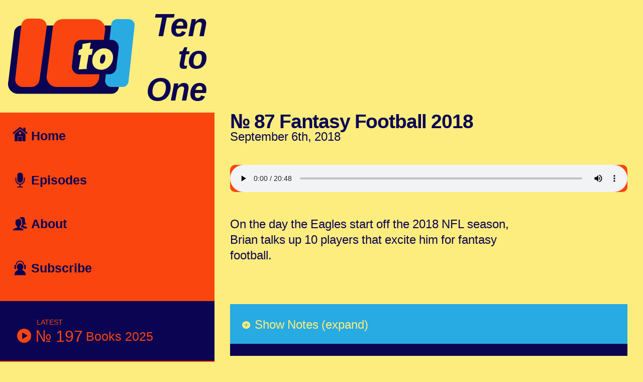

--- FILE ---
content_type: text/html; charset=utf-8
request_url: https://tto.koser.us/episodes/087-fantasy-football-2018/
body_size: 1787
content:
<!DOCTYPE html><html lang="en"><head>
        <meta charset="utf-8">
        <meta http-equiv="x-ua-compatible" content="ie=edge">
        <title>№ 87  Fantasy Football 2018 · Ten to One</title>
        <meta name="description" content=" On the day the Eagles start off the 2018 NFL season, Brian talks up 10 players that excite him for fantasy football. ">
        <meta name="viewport" content="width=device-width, initial-scale=1">
        <link rel="stylesheet" href="/css/modern-normalize.css">
        <link rel="stylesheet" href="/css/site.css">

        <link rel="apple-touch-icon" sizes="180x180" href="/img/favicons/apple-touch-icon.png">
        <link rel="icon" type="image/png" sizes="32x32" href="/img/favicons/favicon-32x32.png">
        <link rel="icon" type="image/png" sizes="16x16" href="/img/favicons/favicon-16x16.png">
        <link rel="manifest" href="/img/favicons/site.webmanifest">
        <link rel="mask-icon" href="/img/favicons/safari-pinned-tab.svg" color="#fb450e">
        <link rel="shortcut icon" href="/img/favicons/favicon.ico">
        <meta name="msapplication-TileColor" content="#ffc40d">
        <meta name="msapplication-config" content="/img/favicons/browserconfig.xml">
        <meta name="theme-color" content="#fced7e">

        <meta property="og:title" content="№ 87 Fantasy Football 2018">
        <meta property="og:description" content="On the day the Eagles start off the 2018 NFL season, Brian talks up 10 players that excite him for fantasy football.">
        
        <meta property="og:type" content="website">
        <meta property="og:image" content="https://tto.koser.us/img/logo-facebook.png">
        <meta property="og:image:width" content="1080">
        <meta property="og:image:height" content="644">

        <meta name="twitter:card" content="summary">
        <meta name="twitter:site" content="@bmkoser">
        <meta name="twitter:creator" content="@bmkoser">
        <meta name="twitter:title" content="№ 87 Fantasy Football 2018">
        <meta name="twitter:description" content="On the day the Eagles start off the 2018 NFL season, Brian talks up 10 players that excite him for fantasy football.">
        <meta name="twitter:image" content="https://tto.koser.us/img/favicons/apple-touch-icon.png">
        <meta property="twitter:image:src" content="https://tto.koser.us/img/favicons/apple-touch-icon.png">

        <meta name="twitter:image:alt" content="TTO logo">
    </head>
    <body class="js">
        
        <header class="site-header layout-site">
            <img class="site-logo" src="/img/logo.svg" alt="Ten to One logo">
            <h1 class="masthead">Ten to One</h1>
            <a id="site-nav-link" href="#site-nav" class="menu-link js-site-nav">
<svg class="icon icon-menu-hamburger">
  <use xlink:href="/img/icons/orion-sprite.svg#menu-hamburger"></use>
</svg> Menu</a>
        </header>
        <nav id="site-nav" class="site-nav js-site-nav">
            <ol class="site-nav-links">
                <li><a href="/">
<svg class="icon icon-property">
  <use xlink:href="/img/icons/orion-sprite.svg#property"></use>
</svg> Home</a>
                </li><li><a href="/episodes/">
<svg class="icon icon-microphone">
  <use xlink:href="/img/icons/orion-sprite.svg#microphone"></use>
</svg> Episodes</a>
                </li><li><a href="/about/">
<svg class="icon icon-user-group">
  <use xlink:href="/img/icons/orion-sprite.svg#user-group"></use>
</svg> About</a>
                </li><li><a href="/subscribe/">
<svg class="icon icon-headphones-user">
  <use xlink:href="/img/icons/orion-sprite.svg#headphones-user"></use>
</svg> Subscribe</a>
            </li></ol>
            <div class="site-nav-episodes">
                
<div class="episode-block js-episode-block">
    <audio src="https://s3.amazonaws.com/ttocdn.koser.us/197-books-2025.mp3" preload="none"></audio>
    <div class="heading">Latest</div>
    <div class="media-buttons js-media-buttons">
        <div class="play js-media-button"><svg class="icon icon-play"><use xlink:href="/img/icons/orion-sprite.svg#play"></use></svg></div>
        <div class="pause js-media-button hidden"><svg class="icon icon-pause"><use xlink:href="/img/icons/orion-sprite.svg#pause"></use></svg></div>
    </div>
    <div class="episode">
        <div class="number">№ 197</div>
        <div class="title">Books 2025</div>
    </div>
</div>
                
<div class="episode-block js-episode-block">
    <audio src="https://s3.amazonaws.com/ttocdn.koser.us/176-in-the-beginning-dog-a-comedic-reading-of-pd-eastmans-go-dog-go.mp3" preload="none"></audio>
    <div class="heading">Featured</div>
    <div class="media-buttons js-media-buttons">
        <div class="play js-media-button"><svg class="icon icon-play"><use xlink:href="/img/icons/orion-sprite.svg#play"></use></svg></div>
        <div class="pause js-media-button hidden"><svg class="icon icon-pause"><use xlink:href="/img/icons/orion-sprite.svg#pause"></use></svg></div>
    </div>
    <div class="episode">
        <div class="number">№ 176</div>
        <div class="title">In the Beginning, Dog: A Comedic Reading of P. D. Eastman's 'Go, Dog. Go!'</div>
    </div>
</div>
            </div>
            <div class="site-nav-footer">
                <a href="/feed.rss">
<svg class="icon icon-rss">
  <use xlink:href="/img/icons/orion-sprite.svg#rss"></use>
</svg> RSS</a>
                <a href="mailto:tto@koser.us">
<svg class="icon icon-mail">
  <use xlink:href="/img/icons/orion-sprite.svg#mail"></use>
</svg> tto@koser.us</a>
            </div>
        </nav>
        <main class="site-main">
            
<article class="post h-entry">
    <header>
        <h1 class="post-title p-name">№ 87 Fantasy Football 2018</h1>
        
            
        
            
        
        <time class="post-date dt-published" datetime="2018-09-06">September 6th, 2018</time>
    </header>
    
    <div class="e-content">
        
        
        <audio src="https://s3.amazonaws.com/ttocdn.koser.us/087-fantasy-football-2018.mp3" preload="metadata" controls="">
        </audio>
        
        <p class="description">On the day the Eagles start off the 2018 NFL season, Brian talks up 10 players that excite him for fantasy football.</p>

        <details class="spoilers">
            <summary>Show Notes (expand)</summary>
            
<h2>Brian</h2>
<ol reversed="">
<li>Deshaun Watson</li>
<li>Andrew Luck</li>
<li>Jimmy Garoppolo</li>
<li>Saquon Barkley</li>
<li>Christian McCaffrey</li>
<li>Joe Mixon (not like Mike Evans)</li>
<li>Royce Freeman</li>
<li>Josh Gordon</li>
<li>Nelson Agholor</li>
<li>Trey Burton</li>
</ol>

            
                <h2>Notes</h2>
                
                
                    <ul>
                    
                        <li><a href="https://www.theringer.com/nfl/2018/8/15/17691034/nfl-fantasy-2018-point-per-first-down">Why Point Per First Down Is the Ideal Fantasy Football Scoring System</a>
                    
                    </li></ul>
                

                

                
            
        </details>
    
        <div class="feedback">
            <h2>Feedback</h2>
            <p>
<svg class="icon icon-mail">
  <use xlink:href="/img/icons/orion-sprite.svg#mail"></use>
</svg> Email <a href="mailto:tto@koser.us">tto@koser.us</a></p>
        </div>
    </div>
    
    <footer>
        <nav>
            
            

            
                <div class="previous"><a rel="prev" href="/episodes/086-earworms/">
<svg class="icon icon-previous">
  <use xlink:href="/img/icons/orion-sprite.svg#previous"></use>
</svg> № 86 Earworms</a></div>
            
            
                <div class="next"><a rel="next" href="/episodes/088-bible-stories/">№ 88 Bible Stories 
<svg class="icon icon-next">
  <use xlink:href="/img/icons/orion-sprite.svg#next"></use>
</svg></a></div>
            
        </nav>
    </footer>
</article>
        </main>
        <footer class="site-footer">
            <ol>
                <li>
<svg class="icon icon-podcast">
  <use xlink:href="/img/icons/orion-sprite.svg#podcast"></use>
</svg> Podcast by <a class="h-card" href="http://koser.us/melissa">Melissa</a> &amp; <a class="h-card" href="http://koser.us/brian">Brian Koser</a>
                </li><li>
<svg class="icon icon-design">
  <use xlink:href="/img/icons/orion-sprite.svg#design"></use>
</svg> Website by <a class="h-card" href="http://koser.us/brian">Brian Koser</a>
                </li><li>
<svg class="icon icon-color-palette">
  <use xlink:href="/img/icons/orion-sprite.svg#color-palette"></use>
</svg> Logo by Matt Koser
            </li></ol>
        </footer>
        
    
</body></html>

--- FILE ---
content_type: text/css; charset=UTF-8
request_url: https://tto.koser.us/css/site.css
body_size: 2871
content:
/*
    FONTS
*/
@font-face {
    font-family: Concourse;
    src:
        local("Concourse T4"),
        url("https://s3.amazonaws.com/fonts.koser.us/concourse/concourse_t4_regular.woff2") format("woff2"), 
        url("https://s3.amazonaws.com/fonts.koser.us/concourse/concourse_t4_regular.woff") format("woff"); 
}

@font-face {
    font-family: Concourse;
    src:
        local("Concourse T4 Bold"),
        url("https://s3.amazonaws.com/fonts.koser.us/concourse/concourse_t4_bold.woff2") format("woff2"), 
        url("https://s3.amazonaws.com/fonts.koser.us/concourse/concourse_t4_bold.woff") format("woff");
    font-weight: 700; 
}

@font-face {
    font-family: Concourse;
    src:
        local("Concourse T4 Italic"),
        url("https://s3.amazonaws.com/fonts.koser.us/concourse/concourse_t4_italic.woff2") format("woff2"), 
        url("https://s3.amazonaws.com/fonts.koser.us/concourse/concourse_t4_italic.woff") format("woff");
    font-style: italic; 
}

@font-face {
    font-family: Concourse;
    src:
        local("Concourse T4 Bold Italic"), 
        url("https://s3.amazonaws.com/fonts.koser.us/concourse/concourse_t4_bold_italic.woff2") format("woff2"), 
        url("https://s3.amazonaws.com/fonts.koser.us/concourse/concourse_t4_bold_italic.woff") format("woff");
    font-weight: 700;
    font-style: italic; 
}

@font-face {
    font-family: OpenSansNumero;
    src:
        local("Open Sans"),
        url("https://s3.amazonaws.com/fonts.koser.us/OpenSansRegularNumero.woff2") format("woff2"), 
        url("https://s3.amazonaws.com/fonts.koser.us/OpenSansRegularNumero.woff") format("woff"); 
}

@font-face {
    font-family: OpenSansNumero;
    src: 
        local("Open Sans Bold"),
        url("https://s3.amazonaws.com/fonts.koser.us/OpenSansBoldNumero.woff2") format("woff2"), 
        url("https://s3.amazonaws.com/fonts.koser.us/OpenSansBoldNumero.woff") format("woff");
    font-weight: 700; 
}

@font-face {
    font-family: OpenSansNumero;
    src: 
        local("Open Sans Italic"),
        url("https://s3.amazonaws.com/fonts.koser.us/OpenSansItalicNumero.woff2") format("woff2"), 
        url("https://s3.amazonaws.com/fonts.koser.us/OpenSansItalicNumero.woff") format("woff");
    font-style: italic; 
}

@font-face {
    font-family: OpenSansNumero;
    src: 
        local("Open Sans Bold Italic"),
        url("https://s3.amazonaws.com/fonts.koser.us/OpenSansBoldItalicNumero.woff2") format("woff2"), 
        url("https://s3.amazonaws.com/fonts.koser.us/OpenSansBoldItalicNumero.woff") format("woff");
    font-weight: 700;
    font-style: italic; 
}

@font-face {
    font-family: OpenSansLightNumero;
    src: 
        local("Open Sans Light"),
        url("https://s3.amazonaws.com/fonts.koser.us/OpenSansLightNumero.woff2") format("woff2"), 
        url("https://s3.amazonaws.com/fonts.koser.us/OpenSansLightNumero.woff") format("woff"); 
}

@font-face {
    font-family: OpenSansLightNumero;
    src: 
        local("Open Sans Light Italic"),
        url("https://s3.amazonaws.com/fonts.koser.us/OpenSansLightItalicNumero.woff2") format("woff2"), 
        url("https://s3.amazonaws.com/fonts.koser.us/OpenSansLightItalicNumero.woff") format("woff");
    font-style: italic; 
}






/*
    VARIABLES
*/
:root {
    /* 
        Acceptable WCAG contrast ratio combos:
            - black and primary
            - black and secondary
            - black and white
    */
    --color-primary: hsl(14, 97%, 52%);
    --color-secondary: hsl(198, 76%, 52%);
    --color-black: hsl(245, 90%, 17%);
    --color-white: hsl(53, 95%, 74%);
}






/*
    SECTIONING
    html, body, header, footer, nav, main, article, aside, section, p, pre,
    blockquote, figure, figcaption, address, summary, details, div
*/
html, .root {
    box-sizing: border-box;
}
  
*,
*::before,
*::after {
    box-sizing: inherit; 
}

body, .body {
    font-family: Concourse, OpenSansNumero, -apple-system, BlinkMacSystemFont, 'Segoe UI', Roboto, Helvetica, Arial, sans-serif, 'Apple Color Emoji', 'Segoe UI Emoji', 'Segoe UI Symbol';
    font-size: 20px;
    line-height: 1.3;

    background-color: var(--color-white);
    color: var(--color-black);
    margin-bottom: 0;
    font-variant-ligatures: common-ligatures;
    width: 100%;

    display: grid;
    grid-template-columns: .5rem 1fr .5rem;
    grid-template-areas: 
        "masthead       masthead  masthead"
        "nav            nav       nav"
        "gutter-left    main      gutter-right" 
        "footer         footer    footer";
    row-gap: 1.3rem;
}

p,
ul,
ol {
    margin-top: 0; 
}

p {
    max-width: 25em;
}

figure {
    margin: 1.3rem 0 0 0;
}






/*
    HEADINGS
    hgroup, h1, h2, h3, h4, h5, h6
*/
h1:first-child,
h2:first-child,
h3:first-child,
h4:first-child,
h5:first-child,
h6:first-child {
  margin: 0; 
}

h1, .h1 {
  font-size: 1.95313rem;
  line-height: 1.95rem;
  margin-top: 2.6rem;
  margin-bottom: 0;
  /* margin-bottom: 1.3rem; */
  letter-spacing: -0.03em; 
}

h2, .h2 {
  font-size: 1.5625rem;
  line-height: 1.95rem;
  margin-top: 2.6rem;
  margin-bottom: 0;
  /* margin-bottom: 1.3rem;  */
}

h3, .h3,
h4, .h4 {
  font-size: 1.25rem;
  line-height: 1.3rem;
  margin-bottom: 0;
  font-weight: normal; 
}

h5, .h5,
h6, .h6 {
  font-size: 1rem;
  line-height: 1.3rem;
  margin-bottom: 0;
  font-weight: normal; 
}






/*
    FORMS
    form, fieldset, legend, label, input, button, select, 
    optgroup, option, datalist, textarea, output
*/
button {
    background: var(--color-primary);
    border: 2px solid var(--color-primary);
    border-radius: 10px;
    color: var(--color-white);
    cursor: pointer;
    display: inline-block;
    font-size: 1rem;
    margin: 0;
    padding: 0.5em 1.3em;
    text-decoration: none;
    text-align: center;
}

button:hover,
button:focus {
  background-color: var(--color-white);
  color: var(--color-black);
}






/*
    LISTS
    ul, ol, li, dl, dt, dd, menu, menuitem
*/
ul,
ol {
  list-style-position: outside;
  padding-left: 1.5em; 
}

ul ul,
ol ol,
ul ol,
ol ul {
  margin: 0 0 0 1.3rem; 
}

ul.horizontal li {
  display: inline-block;
  margin: 0; 
}






/*
    MEDIA
    canvas, object, embed, img, audio, video, track, map, area, iframe
*/
img {
    max-width: 96vw;
}

audio {
    background-color: var(--color-primary);
    border-radius: 10px;
    width: 100%;
}






/*
    PHRASING
    a, strong, em, b, i, u, s, sup, sub, small, abbr, dfn, mark, del, ins, q, cite, data, 
    progress, time, meter, code, var, samp, kbd, keygen, bdi, bdo, ruby, rt, rp, span
*/
a,
strong,
em,
b,
i,
small,
code {
  line-height: 0; 
}

/* todo: https://codepen.io/ghepting/pen/tLnHK/ */
a {
  color: var(--color-black);
  white-space: nowrap;
}

h2 > a {
    line-height: 1em;
    white-space: initial;
}

kbd kbd {
    background-color: #f7f7f7;
    border: 1px solid #ccc;
    border-radius: 3px;
    box-shadow: 0 1px 0 rgba(0, 0, 0, 0.2), 0 0 0 2px var(--color-white) inset;
    color: #333;
    display: inline-block;
    font-size: 18px;
    font-family: sans-serif;
    line-height: 1.4;
    margin: 0 0.1em;
    padding: 0.1em 0.6em;
    text-shadow: 0 1px 0 var(--color-white);
    white-space: nowrap; 
}






/*
    OTHER
    hr, ::selection
*/
::-moz-selection {
    background: var(--color-primary);
    color: var(--color-white);
    text-shadow: none; 
}

::selection {
    background-color: var(--color-primary);
    color: var(--color-white);
    text-shadow: none; 
}






/*
    HELPER CLASSES
*/
.hidden {
    display: none !important
}

.invisible {
    visibility: hidden
}

.visuallyhidden {
    border: 0;
    clip: rect(0 0 0 0);
    height: 1px;
    margin: -1px;
    overflow: hidden;
    padding: 0;
    position: absolute;
    width: 1px
}

.visuallyhidden.focusable:active, 
.visuallyhidden.focusable:focus {
    clip: auto;
    height: auto;
    margin: 0;
    overflow: visible;
    position: static;
    width: auto
}






/*
    ICONS
*/
.icon-demo-container {
    width: 800px; 
    margin: auto;
    font-size: 24px;
}

.icon-demo-container ul {
    list-style: none;
}

.icon-demo-container li {
    margin-bottom: 0.5em;
    display: flex;
    align-items: center;
}

.icon-demo {
    padding: 1.3em;
    margin-top: 2.6em;
}

.icon-demo img {
    height: 32px;
    width: 32px;
}

.icon-demo-md,
.icon-demo-orion-solid,
.icon-demo-orion-line,
.icon-demo-icons8-windows,
.icon-demo-icons8-cute-outline {
    background-color: var(--color-primary);
    color: var(--color-white);
}

.icon-demo-orion-line {
    stroke: var(--color-white);
    stroke-width: 3;
}

.icon-container {
    width: 1.5em;
}

.icon {
	height: 1em;
    width: 1em;
    position: relative;
    top: 0.125em;
    flex-shrink: 0;
    --layer1: var(--color-black);
    --layer2: var(--color-black);
}

.icon-mail {
    top: 0.2em;       
}

.icon-rss {
    top: 0.1em;      
    width: 0.8em;
}

.icon-headphones-user,
.icon-property {
    top: 0.05em;
}






/*
    SITE LAYOUT
*/
.site-header,
.site-header a,
.site-nav,
.site-nav a,
.site-footer,
.site-footer a {
    text-decoration: none;
}

.site-nav.active {
    padding: 1em 0 0 0;
}

.site-nav a:hover {
    background-color: var(--color-secondary);
}

.site-header .masthead {
    font-size: 8vw;
    margin-top: 0;
    display: none;
}

.site-header .menu-link {
    margin-top: 2.6rem;
    text-transform: uppercase;
    border: 2px solid var(--color-primary);
    border-radius: 10px;
    padding: 0.65em;
}

.site-header .menu-link.active {
    background-color: var(--color-primary);
    color: var(--color-white);
}

.site-header .menu-link.active .icon {
    --layer1: var(--color-white);
    --layer2: var(--color-white);
}

.site-header {
    grid-area: masthead;
    display: flex;
    flex-direction: column;
    justify-content: space-between;
    align-items: center;
    padding: 1rem;
    width: 100vw;
}

.site-header.layout-site {
    flex-direction: row;
}

.site-header.layout-site .site-logo {
    max-width: 200px;
}

.site-header.layout-home .menu-link {
    text-align: center;       
    width: 100%;
}

.site-header.layout-site .menu-link {
    margin: 0 1rem;
}

.site-nav {
    grid-area: nav;
}

.site-main {
    grid-area: main;
}

.site-footer {
    grid-area: footer;
    background-color: var(--color-secondary);
    padding: 1em;
}

.site-footer a:hover {
    background-color: var(--color-primary);
}

.site-footer ol {
    list-style: none;
    margin: 0;
}


.site-nav-links,
.site-nav-footer {
    font-weight: bold;
}






/*
    SITE NAV
*/
.site-nav {
    background-color: var(--color-primary);
    font-size: 1.5625rem;
    -webkit-transition: all 0.3s ease-in-out;  
       -moz-transition: all 0.3s ease-in-out;
        -ms-transition: all 0.3s ease-in-out;
         -o-transition: all 0.3s ease-in-out;
            transition: all 0.3s ease-in-out;
}

.js .site-nav {
    overflow: hidden;
    max-height: 0;
}

.site-nav.active {
    max-height: 31em;
}

.site-nav .site-nav-links {
    margin: 0;
    padding: 0;
}

.site-nav li > a,
.site-nav .site-nav-footer a {
    display: block;
    padding: 1em 1em 1.3em 1em;
}

.site-nav .site-nav-episodes .episode-block {
    background-color: var(--color-black);
    color: var(--color-primary);
    margin-top: 1em;
    padding: 1.3em;
}

.site-nav .site-nav-episodes .icon {
    --layer1: var(--color-primary);
    --layer2: var(--color-primary);
}

.site-nav .site-nav-footer {
    display: flex;
    justify-content: space-evenly;
}
  





/*
    HOME
*/
.home-episodes .section {
    margin-top: 3.9rem;
}

.home-episodes .more {
    margin-top: -1em;
    text-align: right;
}

.home-episodes h2 {
    font-size: 1rem;
    line-height: 0.65rem;
    text-transform: uppercase;
}






/*
    EPISODE BLOCK, EPISODE CARD
*/
.episode-block {
    display: grid;
    grid-template-columns: max-content auto;
    grid-template-areas: 
        "empty    heading" 
        "control  episode";
    column-gap: 5px;
}
  
.episode-block .heading {
    grid-area: heading;
    font-size: 14px;
    text-transform: uppercase;
}

.episode-block .media-buttons {
    cursor: pointer;
    grid-area: control;
}

.episode-block .episode {
    display: flex;
    align-items: center;
}

.episode-block .episode {
    grid-area: episode;
    margin-left: -2.5px;
}

.episode-block .number,
.episode-card .number ,
.episode-card .title {
    font-size: 2rem;
    line-height: 0.8em;
    margin-right: 0.2em;
}

.episode-card header,
.episode-card .summary {
    margin-top: 0.65rem;
}

.episode-card header {
    font-weight: bold;
}

.episode-card a {
    text-decoration: none;
}

.episode-card a:hover {
    background-color: var(--color-primary);
}

.episode-card .title {
    white-space: pre-wrap;
}






/*
    EPISODE POST
*/
.post nav {
    font-size: 0.75em;
}

.post nav a {
    text-decoration: none;
}

.post .spoilers,
.post .feedback {
    margin-top: 5.2rem;
}

.post .previous {
    float: left;
}

.post .next {
    float: right;
}

.post .spoilers,
.post .spoilers a {
    color: var(--color-white);
}

.post .spoilers {
    background-color: var(--color-black);
    padding: 0 0 1em 1em;
}

.post .spoilers a {
    white-space: normal;
}

.post .spoilers h2 {
    margin-left: -0.4em;
}

.post .spoilers ol,
.post .spoilers ul {
    padding-left: 1em;
}

.post .spoilers summary {
    background-color: var(--color-secondary);
    list-style-image: url(/img/icons/orion/icon-plus-circle-white.svg);
    padding: 1em;
    margin-left: -1em;
    cursor: pointer;
    -webkit-transition: all 0.3s ease-in-out;  
       -moz-transition: all 0.3s ease-in-out;
        -ms-transition: all 0.3s ease-in-out;
         -o-transition: all 0.3s ease-in-out;
            transition: all 0.3s ease-in-out;
}

.post details[open].spoilers summary {
    background-color: var(--color-primary);
    list-style-image: url(/img/icons/orion/icon-minus-circle-white.svg);
}

.post .spoilers summary::-webkit-details-marker {
    background: url(/img/icons/orion/icon-plus-circle-white.svg);
    color: transparent;
}

 .post details[open].spoilers summary::-webkit-details-marker {
    background: url(/img/icons/orion/icon-minus-circle-white.svg);
}

.post audio,
.post .description {
    margin-top: 2.6rem;
}

.post .spoilers summary + ol {
    margin-top: 2.6rem;
}

.post .video-embed-container {
    position: relative;
    width: 100%;
    height: 0;
    padding-bottom: 56.25%; /* - 16:9 aspect ratio (most common) */
    /* padding-bottom: 62.5%; - 16:10 aspect ratio */
    /* padding-bottom: 75%; - 4:3 aspect ratio */
}
  
.post .video-embed {
    position: absolute;
    width: 100%;
    height: 100%;
    left: 0; 
    top: 0;
}

.post .youtubelist {
    padding-left: 0;
}

.post ol.youtubelist {
    list-style-position: inside;
}

.post ol.youtubelist h3 {
    display: inline;
}

.post ul.youtubelist {
    list-style-type: none;
}

.post .youtubelist li {
    margin-top: 2.6rem;
}

.post .notes p,
.post .notes .video-embed-container {
    margin-bottom: 3.9rem;
}


.post footer {
    margin-top: 3.9rem;
}





/*
    EPISODE LIST
*/
.episode-list h2 {
    margin-top: 2.6rem;
}

.episode-list a {
    text-decoration: none;
}

.episode-list a:hover {
    background-color: var(--color-primary);
}

.episode-list p {
    font-size: 0.8em;
    line-height: 1.3;
}






/*
    ABOUT
*/
.about h2 {
    margin-top: 2.6rem;
}






/*
    SUBSCRIBE
*/
.subscribe-urls {
    list-style: none;
    padding-left: 0;
}

.accordion {
    margin-top: 1.3em;
}

.accordion .tab {
    background-color: var(--color-primary);
}

.accordion li {
    margin-top: 3em;
}

.accordion img {
    max-width: 85vw;
}

.tab {
    cursor: pointer;
    position: relative;
    margin-top: 0;
    padding: 1em;
}

.panel + .tab {
    margin-top: 2.6rem;
}

.tab:after {
    content: url(/img/icons/orion/icon-plus-circle-black.svg);
    position: absolute;
    top: 0;
    right: 0;
    display: block;
    font-size: 1.5em;
    padding: 0.8em;
}

.tab.active {
    background-color: var(--color-secondary);
}

.tab.active:after {
    content: url(/img/icons/orion/icon-minus-circle-black.svg); 
}

.panel { 
    overflow: hidden;
}

.js .panel {
    max-height: 0;
    transition: max-height 0.3s ease-in-out;
}

.js .panel.active {
    max-height: 260em;
}

.panel p {
    padding: 1em;
}

.panel p:last-child {
    margin: 0; 
}



/*
    TABLET STYLES
*/
@media screen and (min-width: 500px) {
    .site-header {
        flex-direction: row;
    }
    
    .site-header .menu-link {
        margin: 0 1rem;
    }
    
    .site-header.layout-home .menu-link {
        text-align: left;           
        width: initial;
    }

    .site-header .masthead {
        display: block;
        line-height: 1em;
        text-align: right;
        font-style: italic;
    }
}



/*
    DESKTOP STYLES
*/
@media screen and (min-width: 850px) {
    /*
        SITE GRID
    */
    body, .body {
        height: 100vh;
        font-size: 24px;
        grid-template-columns: 1fr 2fr;
        grid-template-areas: 
            "masthead empty" 
            "header main" 
            "header footer";
        row-gap: 0;
    }
    
    .site-header {
        grid-area: masthead;
        flex-direction: row;
        width: initial;
    }
    
    .site-nav {
        grid-area: header;
        padding: 0;
    }

    .site-main {
        padding: 0 1.3em 1.3em 1.3em;
    }

    .site-header .masthead {
        font-size: 5vw;
    }

    .site-header.layout-site .site-logo {
        max-width: initial;
    }



    h1, .h1 {
        font-size: 2.441rem;
        letter-spacing: -0.03em; 
    }

    h2, .h2 {
        font-size: 1.95313rem;
        letter-spacing: -0.03em;
    }
    


    /*
        NAVIGATION
    */
    a.menu-link {
        display: none;
    }

    .js .site-nav {
        max-height: none;
    }

    .site-nav .episode-info {
        margin-top: 1.3em;
    }

    .site-footer {
        padding: 3em;
    }

    .site-footer ol {
        float: right;
    }



    /*
        ICONS
    */
    .icon {
        font-size: 1.2em;
        top: 0.2em;
    }

    .icon-property {
        top: 0.1em;
    }

    .icon-mail {
        top: 0.2em;       
    }
    
    .icon-pause,
    .icon-play,
    .icon-rss {
        top: 0.1em;       
    }



    /*
        HOME PAGE
    */
    .headline {
        font-size: 1.5em;
    }

    .home-episodes h2 .icon {
        margin-left: -1.1em;
    }



    /*
        EPISODE CARDS, EPISODE BLOCKS
    */
    .episode-block {
        column-gap: 10px;
    }

    .episode-card .number ,
    .episode-card .title {
        display: inline;
    }

    .episode-card .summary {
        margin-top: 0;
    }



    /*
        EPISODE POST
    */
    .post .youtubelist li {
        margin-top: 5.2rem;
    }

    .post .feedback h2 {
        margin-top: 7.8rem;
    }
}

--- FILE ---
content_type: image/svg+xml
request_url: https://tto.koser.us/img/icons/orion-sprite.svg
body_size: 3585
content:
<svg width="0" height="0" class="hidden">
  <symbol xmlns="http://www.w3.org/2000/svg" viewBox="0 0 64 64" id="menu-hamburger" class="icon-menu-hamburger">
    <title>Menu Hamburger</title>
    <desc>A solid styled icon from Orion Icon Library.</desc>
    <path data-name="layer2"
    d="M62 12a4 4 0 0 1-4 4H6a4 4 0 0 1-4-4 4 4 0 0 1 4-4h52a4 4 0 0 1 4 4zm0 20a4 4 0 0 1-4 4H6a4 4 0 0 1-4-4 4 4 0 0 1 4-4h52a4 4 0 0 1 4 4z"
    fill="var(--layer2, #202020)"></path>
    <path data-name="layer1" d="M62 52a4 4 0 0 1-4 4H6a4 4 0 0 1-4-4 4 4 0 0 1 4-4h52a4 4 0 0 1 4 4z"
    fill="var(--layer1, #202020)"></path>
  </symbol>
  <symbol xmlns="http://www.w3.org/2000/svg" viewBox="0 0 64 64" id="cancel" class="icon-cancel">
    <title>Cancel</title>
    <desc>A solid styled icon from Orion Icon Library.</desc>
    <path data-name="layer1"
    d="M53.122 48.88L36.243 32l16.878-16.878a3 3 0 0 0-4.242-4.242L32 27.758l-16.878-16.88a3 3 0 0 0-4.243 4.243l16.878 16.88-16.88 16.88a3 3 0 0 0 4.243 4.241L32 36.243l16.878 16.88a3 3 0 0 0 4.244-4.243z"
    fill="var(--layer1, #202020)"></path>
  </symbol>
  <symbol xmlns="http://www.w3.org/2000/svg" viewBox="0 0 64 64" id="close-square" class="icon-close-square">
    <title>Close Square</title>
    <desc>A solid styled icon from Orion Icon Library.</desc>
    <path data-name="layer1"
    d="M0 0v64h64V0zm44.728 41.9a2 2 0 1 1-2.828 2.828l-9.899-9.9-9.9 9.9a2 2 0 0 1-2.828-2.828l9.9-9.9-9.9-9.899a2 2 0 1 1 2.829-2.828L32 29.172l9.9-9.899a2 2 0 1 1 2.827 2.829L34.83 32z"
    fill="var(--layer1, #202020)"></path>
  </symbol>
  <symbol xmlns="http://www.w3.org/2000/svg" viewBox="0 0 64 64" id="property" class="icon-property">
    <title>Property</title>
    <desc>A solid styled icon from Orion Icon Library.</desc>
    <path data-name="layer1"
    d="M63.128 26L55 19.5V5a1 1 0 0 0-1-1h-7a1 1 0 0 0-1 1v7.3L32.625 1.6a1 1 0 0 0-1.249 0L.872 26a1 1 0 0 0-.082 1.49l2.841 2.841a1 1 0 0 0 1.335.071L31.372 9.074a1 1 0 0 1 1.257 0L59.034 30.4a1 1 0 0 0 1.335-.071l2.841-2.839a1 1 0 0 0-.082-1.49z"
    fill="var(--layer1, #202020)"></path>
    <path data-name="layer2" d="M32 12L9 31v30a1 1 0 0 0 1 1h12V41a1 1 0 0 1 1-1h18a1 1 0 0 1 1 1v21h12a1 1 0 0 0 1-1V31zm0 21a5 5 0 1 1 5-5 5 5 0 0 1-5 5z"
    fill="var(--layer2, #202020)"></path>
    <path data-name="layer1" d="M25 42h14a1 1 0 0 1 1 1v19H24V43a1 1 0 0 1 1-1z"
    fill="var(--layer1, #202020)"></path>
  </symbol>
  <symbol viewBox="0 0 64 64" xmlns="http://www.w3.org/2000/svg" id="microphone" class="icon-microphone">
    <title>Microphone</title>
    <desc>A solid styled icon from Orion Icon Library.</desc>
    <path data-name="layer2" 
    d="M32 44a12.014 12.014 0 0 0 12-12V13a12 12 0 1 0-24 0v19a12.014 12.014 0 0 0 12 12z"
    fill="var(--layer2, #202020)"></path>
    <path data-name="layer1"
    d="M50 21a2 2 0 0 0-2 2v9a16 16 0 1 1-32 0v-9a2 2 0 1 0-4 0v9a20.027 20.027 0 0 0 18 19.9V60h-8a2 2 0 0 0 0 4h20a2 2 0 0 0 0-4h-8v-8.1A20.026 20.026 0 0 0 52 32v-9a2 2 0 0 0-2-2z"
    fill="var(--layer1, #202020)"></path>
  </symbol>
  <symbol xmlns="http://www.w3.org/2000/svg" viewBox="0 0 64 64" id="rss" class="icon-rss">
    <title>RSS</title>
    <desc>A solid styled icon from Orion Icon Library.</desc>
    <path data-name="layer1"
    d="M8.6 46.746a8.627 8.627 0 1 0 8.6 8.627 8.678 8.678 0 0 0-8.6-8.627zM.7 21.567H.2V33.5h.5a29.836 29.836 0 0 1 29.8 29.8v.7h11.9v-.7A41.719 41.719 0 0 0 .7 21.567z"
    fill="var(--layer1, #202020)"></path>
    <path data-name="layer1" d="M.7 0H.2v11.937h.5A51.4 51.4 0 0 1 52 63.3v.7h12v-.7A63.369 63.369 0 0 0 .7 0z"
    fill="var(--layer1, #202020)"></path>
  </symbol>
  <symbol xmlns="http://www.w3.org/2000/svg" viewBox="0 0 64 64" id="user-group" class="icon-user-group">
    <title>User Group</title>
    <desc>A solid styled icon from Orion Icon Library.</desc>
    <path data-name="layer2"
    d="M38.1 51.2c-8-1.1-8-4-8-5.6v-.9a14.6 14.6 0 0 0 4.2-7c2.4 0 3-5.1 3-5.8s-.2-3.6-1.3-3.9c4-14-8-20-18.4-12.8-4.4 0-5.8 6.4-4.2 12.8-1.1 0-1.3 3-1.3 3.8s.6 5.8 3 5.8c.8 2.9 3 5.3 4.9 7v1c0 1.6-.6 4.6-8.7 5.6S2 60 2 60h44s.1-7.7-7.9-8.8z"
    fill="var(--layer2, #202020)"></path>
    <path data-name="layer1" d="M53.7 44c-8-1.6-7.7-4.8-7.7-6.4V36a56.7 56.7 0 0 0 12.8-1.6c-3.3-3.3-6.4-4.7-6.4-18.5 0-16.3-16-11.2-16-11.2a8.4 8.4 0 0 0-7.3 3.6 13.6 13.6 0 0 1 8.8 5.2c2.7 3.5 3.5 8.3 2.4 13.6a11.6 11.6 0 0 1 1 4.7c0 2-.8 6.9-3.9 8.9a18.6 18.6 0 0 1-3.2 5.4 12.1 12.1 0 0 0 4.3 1.2 12.5 12.5 0 0 1 8.8 4.7H62s0-6.3-8.3-8z"
    fill="var(--layer1, #202020)"></path>
  </symbol>
  <symbol xmlns="http://www.w3.org/2000/svg" viewBox="0 0 64 64" id="healthcare" class="icon-healthcare">
    <title>Healthcare</title>
    <desc>A solid styled icon from Orion Icon Library.</desc>
    <path data-name="layer2"
    d="M35.282 44.29a7.781 7.781 0 0 0 2.287-3.354A1.976 1.976 0 0 0 39 39a2.014 2.014 0 0 0-.961-1.734C37.835 33.192 35.886 30 31 30s-6.835 3.192-7.039 7.266A2.014 2.014 0 0 0 23 39a1.976 1.976 0 0 0 1.431 1.936 7.781 7.781 0 0 0 2.287 3.354A10.022 10.022 0 0 0 21 53.308V58h20v-4.692a10.022 10.022 0 0 0-5.718-9.018z"
    fill="var(--layer2, #202020)"></path>
    <path data-name="layer1" d="M53 31.366V29.3c.2-.094.385-.2.572-.311h.009c2.381.989 7.259.037 9.32-1.9a.1.1 0 0 0-.022-.159A9.542 9.542 0 0 1 58 19c0-3.922-1.923-8.805-7.654-8.994A9.193 9.193 0 0 0 41 19.055c-.014 4.795-1.877 6.813-3.8 7.842a.1.1 0 0 0 .018.176c2.8.972 4.712 2.4 9.784 2.429v1.868a17.334 17.334 0 0 0-7.237 3.681c.084.4.157.813.2 1.245A4.064 4.064 0 0 1 41 39a4.017 4.017 0 0 1-1.872 3.417 9.811 9.811 0 0 1-.795 1.422A12.056 12.056 0 0 1 43 53.308V58h21V44c0-6.117-5.286-11.269-11-12.634zM23.667 43.839a9.809 9.809 0 0 1-.795-1.422A4.017 4.017 0 0 1 21 39a4.064 4.064 0 0 1 1.033-2.7 11.329 11.329 0 0 1 .9-3.439A19.3 19.3 0 0 0 17 30.363v-1.312a8.822 8.822 0 0 0 4.038-4.4 17.308 17.308 0 0 0 .771-1.671c.064.006.126.019.192.019a1.994 1.994 0 0 0 .967-3.74c.826-3.617.927-7.734-.967-10.26-1.7-2.263-8.451-2.549-11 0-1 1-6-1-6 5a39.493 39.493 0 0 0 .336 5.122A2 2 0 0 0 6 23c.062 0 .121-.013.182-.018a5.674 5.674 0 0 0 .641 1.339l.015.017A8.92 8.92 0 0 0 11 29.043v1.322C5.286 31.731 0 36.883 0 43v15h19v-4.692a12.056 12.056 0 0 1 4.667-9.469z"
    fill="var(--layer1, #202020)"></path>
  </symbol>
  <symbol xmlns="http://www.w3.org/2000/svg" viewBox="0 0 64 64" id="new" class="icon-new">
    <title>New</title>
    <desc>A solid styled icon from Orion Icon Library.</desc>
    <path data-name="layer1"
    d="M32 2a30 30 0 1 0 30 30A30 30 0 0 0 32 2zM20 40h-3.2L12 32.7V40H8V24h3.1l.6.9 4.3 6.6V24h4zm14-12h-6v2h4v4h-4v2h6v4H24V24h10zm17.9 12h-3.5l-2.5-7.5-2.7 7.5h-3.4l-4.2-15.5 3.9-1.1 2.3 8.6 2.1-6h4l2 6.1 2.4-8.6 3.8 1.1z"
    fill="var(--layer1, #202020)"></path>
  </symbol>
  <symbol xmlns="http://www.w3.org/2000/svg" viewBox="0 0 64 64" id="ribbon" class="icon-ribbon">
    <title>Ribbon</title>
    <desc>A solid styled icon from Orion Icon Library.</desc>
    <path data-name="layer2"
    d="M32 2.6a20 20 0 1 0 20 20 20 20 0 0 0-20-20zm0 30a10 10 0 1 1 10-10 10 10 0 0 1-10 10z"
    fill="var(--layer2, #202020)"></path>
    <path data-name="layer1" d="M16.1 40.6L10 55.7l8.8-1.1 5.5 6.8 5.2-14.9a23.9 23.9 0 0 1-13.4-5.9zm18.5 5.9l5.2 14.9 5.5-6.8 8.7 1.1-6.1-15.1a23.9 23.9 0 0 1-13.3 5.9z"
    fill="var(--layer1, #202020)"></path>
  </symbol>
  <symbol xmlns="http://www.w3.org/2000/svg" viewBox="0 0 64 64" id="mail" class="icon-mail">
    <title>Mail</title>
    <desc>A solid styled icon from Orion Icon Library.</desc>
    <path data-name="layer1"
    fill="var(--layer1, #202020)" d="M2 14.7v34.4l17.2-17.5L2 14.7zm42.8 16.9L62 49.1V14.7L44.8 31.6z"
    ></path>
    <path data-name="layer2" fill="var(--layer2, #202020)" d="M59.1 12H5l27 26.6L59.1 12z"
    ></path>
    <path data-name="layer1" fill="var(--layer1, #202020)" d="M32 44.2l-10-9.8L4.7 52h54.6L42 34.4l-10 9.8z"
    ></path>
  </symbol>
  <symbol xmlns="http://www.w3.org/2000/svg" viewBox="0 0 64 64" id="play" class="icon-play">
    <title>Play</title>
    <desc>A solid styled icon from Orion Icon Library.</desc>
    <path data-name="layer1"
    d="M32 2a30 30 0 1 0 30 30A30 30 0 0 0 32 2zm-8 44V18l24 14z" fill="var(--layer1, #202020)"
    ></path>
  </symbol>
  <symbol xmlns="http://www.w3.org/2000/svg" viewBox="0 0 64 64" id="pause" class="icon-pause">
    <title>Pause</title>
    <desc>A solid styled icon from Orion Icon Library.</desc>
    <path data-name="layer1"
    d="M32 2a30 30 0 1 0 30 30A30 30 0 0 0 32 2zm-4 42a2 2 0 0 1-4 0V20a2 2 0 0 1 4 0zm12 0a2 2 0 0 1-4 0V20a2 2 0 0 1 4 0z"
    fill="var(--layer1, #202020)"></path>
  </symbol>
  <symbol xmlns="http://www.w3.org/2000/svg" viewBox="0 0 64 64" id="podcast" class="icon-podcast">
    <title>Podcast</title>
    <desc>A solid styled icon from Orion Icon Library.</desc>
    <path data-name="layer2"
    d="M56 42V30a8 8 0 1 0-16 0v12a8 8 0 0 0 6 7.7V58h-4a2 2 0 0 0 0 4h12a2 2 0 0 0 0-4h-4v-8.3a8 8 0 0 0 6-7.7z"
    fill="var(--layer2, #202020)"></path>
    <path data-name="layer1" d="M36 42V30a12 12 0 0 1 9.9-11.8c0-.4.1-.8.1-1.2 0-8.3-6.3-15-14-15S18 8.7 18 17a15.3 15.3 0 0 0 6.1 12.4A24.1 24.1 0 0 0 8 52h33.4A12 12 0 0 1 36 42z"
    fill="var(--layer1, #202020)"></path>
  </symbol>
  <symbol xmlns="http://www.w3.org/2000/svg" viewBox="0 0 64 64" id="color-palette" class="icon-color-palette">
    <title>Color Palette</title>
    <desc>A solid styled icon from Orion Icon Library.</desc>
    <path data-name="layer1"
    d="M32 0A32 32 0 0 0 .3 36.4C1.4 41.7 5.5 48 18.9 48a64.1 64.1 0 0 0 8.3-.7 36.7 36.7 0 0 1 4.2-.4c1.3 0 1.5.2 1.5.3s.3.4.1 1.9-.5.5-2.2.8-6.8 1.3-6.8 7c0 4.1 3.4 6.8 9 7.1h.2a32 32 0 0 0 15.2-4.4h.1l.8-.6 1-.6h.2A32 32 0 0 0 32 0zM19.2 37.3a6 6 0 1 1 0-8.5 6 6 0 0 1 0 8.5zm2.6-15.4a4 4 0 0 1-5.7-5.7 4.1 4.1 0 0 1 5.7 0 4 4 0 0 1 0 5.7zm13.7-4.3A5 5 0 1 1 37 14a5 5 0 0 1-1.5 3.5zm14 6A5 5 0 1 1 51 20a5 5 0 0 1-1.5 3.5z"
    fill="var(--layer1, #202020)"></path>
  </symbol>
  <symbol xmlns="http://www.w3.org/2000/svg" viewBox="0 0 64 64" id="design" class="icon-design">
    <title>Design</title>
    <desc>A solid styled icon from Orion Icon Library.</desc>
    <path data-name="layer2"
    fill="var(--layer2, #202020)" d="M46.899 6.274l6.293-6.293 10.854 10.854-6.293 6.293zM0 64l17.9-7.9-10-10L0 64z"
    ></path>
    <path data-name="layer1" d="M54.9 20L44.1 9.1 33.4 19.8 13.6 0 0 13.6l19.7 19.8-9.4 9.4 10.8 10.9 9.4-9.4L50 64l13.8-13.8-19.6-19.6zm-36.2 6.8l4.6-4.6-2.8-2.8-4.6 4.6-3.5-3.5 3-3-2.8-2.8-3 3-3.9-4 7.9-7.9 16.9 16.8-8 8zm39.4 23.4L50 58.3l-3.7-3.7 4.1-4.1-2.8-2.8-4.1 4.1-3.2-3.2 3.1-3.1-2.8-2.8-3.1 3.1-4.2-4.2 8.1-8z"
    fill="var(--layer1, #202020)"></path>
  </symbol>
  <symbol xmlns="http://www.w3.org/2000/svg" viewBox="0 0 64 64" id="headphones-user" class="icon-headphones-user">
    <title>Headphones User</title>
    <desc>A solid styled icon from Orion Icon Library.</desc>
    <path data-name="layer2"
    d="M39.9 40.4A15.3 15.3 0 0 0 46 28c0-8.3-6.3-15-14-15s-14 6.7-14 15a15.3 15.3 0 0 0 6.1 12.4A24.1 24.1 0 0 0 8 63h48a24.1 24.1 0 0 0-16.1-22.6z"
    fill="var(--layer2, #202020)"></path>
    <path data-name="layer1" d="M52 19h-2a18 18 0 1 0-36 0h-2a4 4 0 0 0-4 4v10a4 4 0 0 0 4 4h4.2a19.8 19.8 0 0 1-2.2-9 19.5 19.5 0 0 1 4.5-12.5 14 14 0 0 1 27.1 0A19.5 19.5 0 0 1 50 28a19.8 19.8 0 0 1-2.2 9H52a4 4 0 0 0 4-4V23a4 4 0 0 0-4-4z"
    fill="var(--layer1, #202020)"></path>
  </symbol>
  <symbol xmlns="http://www.w3.org/2000/svg" viewBox="0 0 64 64" id="inkpot" class="icon-inkpot">
    <title>Inkpot</title>
    <desc>A solid styled icon from Orion Icon Library.</desc>
    <path data-name="layer2"
    d="M62.6.2a2 2 0 0 0-2.2.4L49.9 11.2V4.7a2 2 0 0 0-.2-.9 2 2 0 0 0-2.7-1c-6.8 3.3-14.8 10.5-15.1 26.4l-4.5 4.5a2 2 0 1 0 2.8 2.8l4.5-4.5c8.7 0 29.2-1 29.2-30A2 2 0 0 0 62.6.2zM38.9 27.8L59.6 7.1C58.1 22.8 49.3 27 38.9 27.8z"
    fill="var(--layer2, #202020)"></path>
    <path data-name="layer1" d="M22.1 48.5V45a1 1 0 0 1 1-1h1a1.1 1.1 0 0 0 1-1v-4a1 1 0 0 0-1-1h-12a1 1 0 0 0-1 1v4a1 1 0 0 0 1 1h1a1 1 0 0 1 1 1v3.5A18.6 18.6 0 0 0 .1 64h36a18.6 18.6 0 0 0-14-15.5z"
    fill="var(--layer1, #202020)"></path>
  </symbol>
  <symbol xmlns="http://www.w3.org/2000/svg" viewBox="0 0 64 64" id="chats" class="icon-chats">
    <title>Chats</title>
    <desc>A solid styled icon from Orion Icon Library.</desc>
    <path data-name="layer2"
    d="M50 24.7C50 14.1 39.3 5.5 26 5.5S2 14.1 2 24.7C2 30.1 4.8 35 9.3 38.4L4.1 49.3l15.3-6.1a29.6 29.6 0 0 0 6.6.7c13.3 0 24-8.6 24-19.2z"
    fill="var(--layer2, #202020)"></path>
    <path data-name="layer1" d="M62 41.1c0-5.1-3.4-9.5-8.6-11.8-2.3 9.5-11.7 16.9-23.3 18.3 2.9 4.2 8.5 7.1 14.9 7.1a21 21 0 0 0 4.7-.5L60 58.5l-3.1-7.7a12.4 12.4 0 0 0 5.1-9.7z"
    fill="var(--layer1, #202020)"></path>
  </symbol>
  <symbol xmlns="http://www.w3.org/2000/svg" viewBox="0 0 64 64" id="android" class="icon-android">
    <title>Android</title>
    <desc>A solid styled icon from Orion Icon Library.</desc>
    <path data-name="layer1"
    d="M40.568 5.913l2.79-5.008a.543.543 0 0 0-.2-.8.44.44 0 0 0-.7.2l-2.886 5.107A18.933 18.933 0 0 0 32 3.91a18.933 18.933 0 0 0-7.572 1.5L21.539.3a.52.52 0 0 0-.8-.2.543.543 0 0 0-.2.8l2.79 5.008a15.824 15.824 0 0 0-9.166 14.021v.3h35.472v-.3c.099-6.104-3.587-11.312-9.067-14.016zM23.83 13.825a1.6 1.6 0 1 1 1.594-1.6 1.52 1.52 0 0 1-1.594 1.6zm16.339 0a1.6 1.6 0 1 1 1.594-1.6 1.578 1.578 0 0 1-1.593 1.6zM14.266 37.56v9.815a4.051 4.051 0 0 0 4.085 4.106h3.089v8.613A3.9 3.9 0 0 0 25.325 64a3.967 3.967 0 0 0 3.886-3.906v-8.613h5.48v8.613a3.886 3.886 0 1 0 7.771 0v-8.613h3.088a4.051 4.051 0 0 0 4.085-4.106V21.536H14.266zm40.848-16.825a3.9 3.9 0 0 0-3.886 3.906v16.625a3.886 3.886 0 1 0 7.771 0V24.741a3.988 3.988 0 0 0-3.885-4.006zm-46.228 0A3.9 3.9 0 0 0 5 24.641v16.625a3.886 3.886 0 1 0 7.771 0V24.741a3.924 3.924 0 0 0-3.885-4.006z"
    fill="var(--layer1, #202020)"></path>
  </symbol>
  <symbol xmlns="http://www.w3.org/2000/svg" viewBox="0 0 64 64" id="apple" class="icon-apple">
    <title>Apple</title>
    <desc>A solid styled icon from Orion Icon Library.</desc>
    <path data-name="layer1"
    d="M49.424 34c-.1-8.1 6.581-12 6.88-12.2a14.581 14.581 0 0 0-11.667-6.3c-4.986-.5-9.672 2.9-12.265 2.9-2.493 0-6.382-2.9-10.57-2.8a15.75 15.75 0 0 0-13.162 8c-5.584 9.8-1.4 24.4 4.088 32.3 2.692 3.9 5.883 8.3 10.071 8.1 4.088-.2 5.584-2.6 10.47-2.6s6.282 2.6 10.57 2.5c4.388-.1 7.08-4 9.772-7.9A31.77 31.77 0 0 0 58 46.9 13.956 13.956 0 0 1 49.424 34zm-8.077-23.8A14.32 14.32 0 0 0 44.638 0a14.075 14.075 0 0 0-9.373 4.8c-2.094 2.4-3.889 6.2-3.39 9.9 3.589.3 7.279-1.8 9.472-4.5z"
    fill="var(--layer1, #202020)"></path>
  </symbol>
  <symbol xmlns="http://www.w3.org/2000/svg" viewBox="0 0 64 64" id="windows" class="icon-windows">
    <title>Windows</title>
    <desc>A solid styled icon from Orion Icon Library.</desc>
    <path data-name="layer1"
    fill="var(--layer1, #202020)" d="M0 29.9V9.1l25.6-3.5v24.3H0zM29.9 5L64 0v29.9H29.9V5zM64 34.1V64l-34.1-4.8V34.1H64zM25.6 58.7L0 55.1v-21h25.6v24.6z"
    ></path>
  </symbol>
  <symbol xmlns="http://www.w3.org/2000/svg" viewBox="0 0 64 64" id="spotify" class="icon-spotify">
    <title>Spotify</title>
    <desc>A solid styled icon from Orion Icon Library.</desc>
    <path data-name="layer1"
    d="M32 0a32 32 0 1 0 32 32A31.966 31.966 0 0 0 32 0zm12.3 47.2a2.654 2.654 0 0 1-1.4-.5 32.041 32.041 0 0 0-16.6-4.3 48.082 48.082 0 0 0-10.1 1.1 11.045 11.045 0 0 1-1.6.3 2 2 0 0 1-2-2 2.11 2.11 0 0 1 1.7-2.2 53.9 53.9 0 0 1 12-1.4A35.787 35.787 0 0 1 44.9 43a2.131 2.131 0 0 1 1.3 2.1 1.846 1.846 0 0 1-1.9 2.1zm3.5-8.5a2.834 2.834 0 0 1-1.6-.6A41.422 41.422 0 0 0 25.9 33a43.3 43.3 0 0 0-10.4 1.3 4.707 4.707 0 0 1-1.6.4 2.476 2.476 0 0 1-2.5-2.5 2.6 2.6 0 0 1 2-2.7A43.762 43.762 0 0 1 26 27.7a44.707 44.707 0 0 1 22.8 5.9 2.583 2.583 0 0 1 1.5 2.5 2.5 2.5 0 0 1-2.5 2.6zm4-9.8a3.022 3.022 0 0 1-1.6-.5C44.3 24.9 35.3 23 26.7 23a49.826 49.826 0 0 0-12.8 1.5 9.005 9.005 0 0 1-1.6.3 3.031 3.031 0 0 1-3-3.1 3.213 3.213 0 0 1 2.2-3.1 55.906 55.906 0 0 1 15.2-2c9.4 0 19.3 1.9 26.5 6.2a3.025 3.025 0 0 1 1.6 2.9 3.058 3.058 0 0 1-3 3.2z"
    fill="var(--layer1, #202020)"></path>
  </symbol>
  <symbol xmlns="http://www.w3.org/2000/svg" viewBox="0 0 64 64" id="rewind" class="icon-rewind">
    <title>Rewind</title>
    <desc>A solid styled icon from Orion Icon Library.</desc>
    <path data-name="layer1"
    d="M32 2a30 30 0 1 0 30 30A30 30 0 0 0 32 2zm10 41l-10-6.9V43L16 32l16-11v6.9L42 21z"
    fill="var(--layer1, #202020)"></path>
  </symbol>
  <symbol xmlns="http://www.w3.org/2000/svg" viewBox="0 0 64 64" id="radio-tower" class="icon-radio-tower">
    <title>Radio Tower</title>
    <desc>A solid styled icon from Orion Icon Library.</desc>
    <circle data-name="layer1"
    cx="32" cy="33" r="8" fill="var(--layer1, #202020)"></circle>
    <path data-name="layer2" d="M32 11a22 22 0 0 0-15.6 37.6 2 2 0 0 0 2.8-2.8 18 18 0 1 1 25.5 0 2 2 0 0 0 2.8 2.8A22 22 0 0 0 32 11z"
    fill="var(--layer2, #202020)"></path>
    <path data-name="layer2" d="M32 1A32 32 0 0 0 9.4 55.6a2 2 0 0 0 2.8-2.8A28 28 0 1 1 60 33a27.8 27.8 0 0 1-8.2 19.8 2 2 0 0 0 2.8 2.8A32 32 0 0 0 32 1z"
    fill="var(--layer2, #202020)"></path>
    <path data-name="layer1" d="M32 47c-6.6 0-12 7.2-12 16h24c0-8.8-5.4-16-12-16z"
    fill="var(--layer1, #202020)"></path>
  </symbol>
  <symbol xmlns="http://www.w3.org/2000/svg" viewBox="0 0 64 64" id="add-circle" class="icon-add-circle">
    <title>Add Circle</title>
    <desc>A solid styled icon from Orion Icon Library.</desc>
    <path data-name="layer1"
    d="M32 0a32 32 0 1 0 32 32A32.001 32.001 0 0 0 32 0zm16 34H34v14a2 2 0 1 1-4 0V34H16a2 2 0 0 1 0-4h14V16a2 2 0 1 1 4 0v14h14a2 2 0 0 1 0 4z"
    fill="var(--layer1, #202020)"></path>
  </symbol>
  <symbol xmlns="http://www.w3.org/2000/svg" viewBox="0 0 64 64" id="minus-circle" class="icon-minus-circle">
    <title>Minus Circle</title>
    <desc>A solid styled icon from Orion Icon Library.</desc>
    <path data-name="layer1"
    d="M32 0a32 32 0 1 0 32 32A32 32 0 0 0 32 0zm16 34H16a2 2 0 0 1 0-4h32a2 2 0 0 1 0 4z"
    fill="var(--layer1, #202020)"></path>
  </symbol>
  <symbol xmlns="http://www.w3.org/2000/svg" viewBox="0 0 64 64" id="previous" class="icon-previous">
    <title>Previous</title>
    <desc>A solid styled icon from Orion Icon Library.</desc>
    <path data-name="layer2" fill="var(--layer2, #202020)" d="M42 23.8l20-13.6v43.6L42 40.2v13.6L10 32v-.1l32-21.7v13.6z"></path>
    <path data-name="layer1" fill="var(--layer1, #202020)" d="M10 8v48H2V8h8z"></path>
  </symbol>
  <symbol xmlns="http://www.w3.org/2000/svg" viewBox="0 0 64 64" id="next" class="icon-next">
    <title>Next</title>
    <desc>A solid styled icon from Orion Icon Library.</desc>
    <path data-name="layer2" fill="var(--layer2, #202020)" d="M22 23.8L2 10.2v43.6l20-13.6v13.6L54 32v-.1L22 10.2v13.6z"></path>
    <path data-name="layer1" fill="var(--layer1, #202020)" d="M54 8v48h8V8h-8z"></path>
  </symbol>
</svg>

--- FILE ---
content_type: image/svg+xml
request_url: https://tto.koser.us/img/logo.svg
body_size: -363
content:
<?xml version="1.0" encoding="UTF-8"?>
<svg xmlns="http://www.w3.org/2000/svg" id="Layer_1" data-name="Layer 1" viewBox="0 0 527.16 314.29">
   <defs>
      <style>
        .cls-1 {fill:#0b0452;}
        .cls-2 {fill:#29abe2;}
        .cls-3 {fill:#fb4510;}
        .cls-4 {fill:#fcee7f;}
        </style>
   </defs>
   <title>ttologo2-color</title>
   <path class="cls-1" d="M446.11,324.77H60.18c-26.87,0-46.9-21.12-43.75-46.16.39-3.07,1.77-12,2.12-15.07L41.21,71A31.54,31.54,0,0,1,72.75,39.46H471.26A31.54,31.54,0,0,1,502.8,71L477.65,293.23A31.55,31.55,0,0,1,446.11,324.77Z" transform="translate(-16.11 -10.48)" />
   <path class="cls-2" d="M492.67,295.78H445.82a25.44,25.44,0,0,1-25.45-25.45L445.52,38.18A25.45,25.45,0,0,1,471,12.72h46.85a25.45,25.45,0,0,1,25.45,25.46L518.12,270.33A25.45,25.45,0,0,1,492.67,295.78Z" transform="translate(-16.11 -10.48)" />
   <path class="cls-3" d="M114.91,295.78H77.46a31.54,31.54,0,0,1-31.54-31.54L71.07,42a31.54,31.54,0,0,1,31.54-31.54h42.21c17.42,0,32.59,14.19,32.59,31.61L147.55,263.54C145.41,281.63,132.33,295.78,114.91,295.78Z" transform="translate(-16.11 -10.48)" />
   <path class="cls-3" d="M353.23,295.78H218.94a42.33,42.33,0,0,1-42.32-41.37c0-.63.25-3,.33-3.64L201.76,55.06a42.34,42.34,0,0,1,42.33-42.34H378.38a42.34,42.34,0,0,1,42.34,42.34L395.57,253.45A42.34,42.34,0,0,1,353.23,295.78Z" transform="translate(-16.11 -10.48)" />
   <path class="cls-1" d="M437.76,242.85H312.15c-16.76,0-30.35-14.62-30.35-32.65l9.08-78.35c0-18,13.59-32.66,30.35-32.66H446.84c16.76,0,30.35,14.62,30.35,32.66l-9.08,78.35C468.11,228.23,454.52,242.85,437.76,242.85Z" transform="translate(-16.11 -10.48)" />
   <path class="cls-4" d="M360.7,110.53l-4.56,26.56h13.15l-4.38,23.84-13.15,1.81-7.54,43.71-.7,14.27-33.31,1.8,10-60.14H307.93l3.51-20.24,13.32-6.5,1.58-19.33Z" transform="translate(-16.11 -10.48)" />
   <path class="cls-4" d="M403.65,224.15c-20.69,0-36.82-13.73-36.82-35.94,0-31.44,23.84-53.65,48.74-53.65,22.79,0,37.87,15.17,37.87,37C453.44,201.21,429.59,224.15,403.65,224.15Zm9.82-63.94c-6.32,0-11.75,6.68-13.85,19.33-2.46,13.72,1.05,19,7.53,19,5.44,0,11.22-6.14,13.5-19C422.76,166.35,420,160.21,413.47,160.21Z" transform="translate(-16.11 -10.48)" />
</svg>

--- FILE ---
content_type: image/svg+xml
request_url: https://tto.koser.us/img/icons/orion/icon-plus-circle-white.svg
body_size: -687
content:
<svg xmlns="http://www.w3.org/2000/svg" viewBox="0 0 64 64" aria-labelledby="title" aria-describedby="desc" role="img" xmlns:xlink="http://www.w3.org/1999/xlink" height="1em" width="1em">
  <title>Add Circle</title>
  <desc>A solid styled icon from Orion Icon Library.</desc>
  <path data-name="layer1"
  d="M32 0a32 32 0 1 0 32 32A32.001 32.001 0 0 0 32 0zm16 34H34v14a2 2 0 1 1-4 0V34H16a2 2 0 0 1 0-4h14V16a2 2 0 1 1 4 0v14h14a2 2 0 0 1 0 4z"
  fill="hsl(53, 95%, 74%)"></path>
</svg>